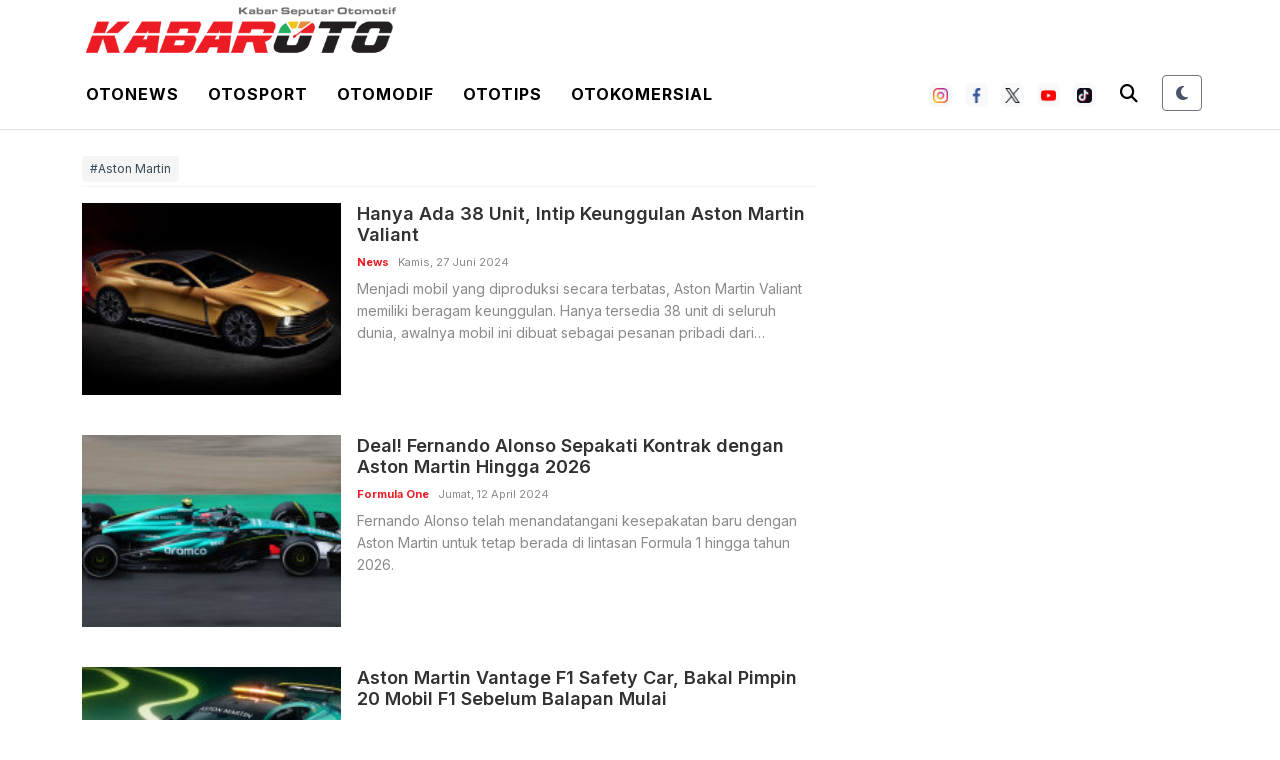

--- FILE ---
content_type: text/html; charset=utf-8
request_url: https://www.google.com/recaptcha/api2/aframe
body_size: 266
content:
<!DOCTYPE HTML><html><head><meta http-equiv="content-type" content="text/html; charset=UTF-8"></head><body><script nonce="n_DV4A13dhLm6IniPupbMA">/** Anti-fraud and anti-abuse applications only. See google.com/recaptcha */ try{var clients={'sodar':'https://pagead2.googlesyndication.com/pagead/sodar?'};window.addEventListener("message",function(a){try{if(a.source===window.parent){var b=JSON.parse(a.data);var c=clients[b['id']];if(c){var d=document.createElement('img');d.src=c+b['params']+'&rc='+(localStorage.getItem("rc::a")?sessionStorage.getItem("rc::b"):"");window.document.body.appendChild(d);sessionStorage.setItem("rc::e",parseInt(sessionStorage.getItem("rc::e")||0)+1);localStorage.setItem("rc::h",'1769151324539');}}}catch(b){}});window.parent.postMessage("_grecaptcha_ready", "*");}catch(b){}</script></body></html>

--- FILE ---
content_type: image/svg+xml
request_url: https://kabaroto.com//themes/2024/img/icon-menu/ototips.svg
body_size: 101
content:
<svg width="24" height="33" viewBox="0 0 24 33" fill="none" xmlns="http://www.w3.org/2000/svg">
<path d="M8.98456 30.8188H14.71M6.12187 20.7994H17.5726M1.82782 12.2113C1.82782 9.55401 2.88344 7.00553 4.76245 5.12652C6.64145 3.24751 9.18994 2.19189 11.8473 2.19189C14.5046 2.19189 17.0531 3.24751 18.9321 5.12652C20.8111 7.00553 21.8667 9.55401 21.8667 12.2113C21.8676 13.8246 21.4775 15.414 20.7296 16.8434C19.9817 18.2728 18.8985 19.4996 17.5726 20.4187L16.7969 24.0915C16.6941 24.7685 16.3522 25.3862 15.833 25.8327C15.3138 26.2791 14.6518 26.5247 13.9671 26.5248H9.72743C9.0427 26.5247 8.38069 26.2791 7.86151 25.8327C7.34233 25.3862 7.00036 24.7685 6.89766 24.0915L6.12187 20.4344C4.79559 19.5121 3.71229 18.2824 2.96453 16.8505C2.21676 15.4185 1.82676 13.8268 1.82782 12.2113Z" stroke="black" stroke-width="3" stroke-linecap="round" stroke-linejoin="round"/>
</svg>


--- FILE ---
content_type: application/javascript
request_url: https://kabaroto.com//themes/2024/js/script.js?updated=1769151318
body_size: 6425
content:
/*
 * Theme Name: HTML StarterKit
 * Theme URI: https://github.com/fahmadrifki/html-starterkit2
 * Description: HTML StarterKit versi 2.0
 * Author: Ahmad Rifki Fachrudin
 * Author URI: https://fahmadrifki.github.io/
 * Version: 2.0
 */

/*--- Write Javascript Here ---*/
$(document).ready(function () {
  // auto click load more function
  $(document.body).on("touchmove", pagingScroll); // for mobile
  $(window).on("scroll", pagingScroll);
});

function pagingScroll() {
  // Check if loadmore element exists before trying to access its properties
  const $loadmore = $("#loadmore");
  if ($loadmore.length === 0) {
    return; // Exit if element doesn't exist
  }

  if (
    $(window).scrollTop() + $(window).height() >
    $loadmore.offset().top + 200
  ) {
    var lm = $loadmore.attr("href");
    if (lm) {
      var nl = lm.split("/").pop();
      console.log(nl);
      if (nl < 3) {
        $loadmore.click();
      }
    }
  }
}

new WOW().init();

// Hamburger Mobile Menu
var $hamburger = $("#btn-nav-header");
$hamburger.on("click", function (e) {
  $hamburger.toggleClass("is-active");
  $("#nav-header-mobile").toggleClass("active");
  $(".overlay-menu-mobile").toggleClass("active");
});

var $hamburger = $("#btn-nav-header-mobile");
$hamburger.on("click", function (e) {
  $hamburger.toggleClass("is-active");
  $("#nav-header-mobile").toggleClass("active");
  $(".overlay-menu-mobile").toggleClass("active");
});

var $clearMenuM = $(".overlay-menu-mobile");
$clearMenuM.on("click", function (e) {
  $hamburger.toggleClass("is-active");
  $("#nav-header-mobile").toggleClass("active");
  $(".overlay-menu-mobile").toggleClass("active");
});

// Dropdown Menu Header
// var $btnDropdownOtonews = $(".btn-dropdown-otonews");
// $btnDropdownOtonews.hover(function(e) {
//   $('#dropdown-menu-ototips').removeClass("active");
//   $('#dropdown-menu-otosport').removeClass("active");
//   $('#dropdown-menu-ototren').removeClass("active");
//   $('#dropdown-menu-otomodif').removeClass("active");
//   $('#dropdown-menu-otobrand').removeClass("active");
//   $('#dropdown-menu-otonews').toggleClass("active");
// });

// var $btnDropdownOtotips = $(".btn-dropdown-ototips");
// $btnDropdownOtotips.hover(function(e) {
//   $('#dropdown-menu-otonews').removeClass("active");
//   $('#dropdown-menu-otosport').removeClass("active");
//   $('#dropdown-menu-ototren').removeClass("active");
//   $('#dropdown-menu-otomodif').removeClass("active");
//   $('#dropdown-menu-otobrand').removeClass("active");
//   $('#dropdown-menu-ototips').toggleClass("active");
// });

// var $btnDropdownOtosport = $(".btn-dropdown-otosport");
// $btnDropdownOtosport.hover(function(e) {
//   $('#dropdown-menu-otonews').removeClass("active");
//   $('#dropdown-menu-ototips').removeClass("active");
//   $('#dropdown-menu-ototren').removeClass("active");
//   $('#dropdown-menu-otomodif').removeClass("active");
//   $('#dropdown-menu-otobrand').removeClass("active");
//   $('#dropdown-menu-otosport').toggleClass("active");
// });

// var $btnDropdownOtotren = $(".btn-dropdown-ototren");
// $btnDropdownOtotren.hover(function(e) {
//   $('#dropdown-menu-otonews').removeClass("active");
//   $('#dropdown-menu-ototips').removeClass("active");
//   $('#dropdown-menu-otosport').removeClass("active");
//   $('#dropdown-menu-otomodif').removeClass("active");
//   $('#dropdown-menu-otobrand').removeClass("active");
//   $('#dropdown-menu-ototren').toggleClass("active");
// });

// var $btnDropdownOtomodif = $(".btn-dropdown-otomodif");
// $btnDropdownOtomodif.hover(function(e) {
//   $('#dropdown-menu-otonews').removeClass("active");
//   $('#dropdown-menu-ototips').removeClass("active");
//   $('#dropdown-menu-otosport').removeClass("active");
//   $('#dropdown-menu-ototren').removeClass("active");
//   $('#dropdown-menu-otobrand').removeClass("active");
//   $('#dropdown-menu-otomodif').toggleClass("active");
// });

// Collapse Menu Footer
var $btnFooterNasional = $(".btn-footer-nasional");
$btnFooterNasional.on("click", function (e) {
  $("#collapseFooterInternasional").removeClass("show");
  $("#collapseFooterOtosport").removeClass("show");
  $("#collapseFooterSport").removeClass("show");
  $("#collapseFooterGaleri").removeClass("show");
});

var $btnFooterInternasional = $(".btn-footer-internasional");
$btnFooterInternasional.on("click", function (e) {
  $("#collapseFooterNasional").removeClass("show");
  $("#collapseFooterOtosport").removeClass("show");
  $("#collapseFooterSport").removeClass("show");
  $("#collapseFooterGaleri").removeClass("show");
});

var $btnFooterOtosport = $(".btn-footer-otosport");
$btnFooterOtosport.on("click", function (e) {
  $("#collapseFooterNasional").removeClass("show");
  $("#collapseFooterInternasional").removeClass("show");
  $("#collapseFooterSport").removeClass("show");
  $("#collapseFooterGaleri").removeClass("show");
});

var $btnFooterSport = $(".btn-footer-sport");
$btnFooterSport.on("click", function (e) {
  $("#collapseFooterNasional").removeClass("show");
  $("#collapseFooterInternasional").removeClass("show");
  $("#collapseFooterOtosport").removeClass("show");
  $("#collapseFooterGaleri").removeClass("show");
});

var $btnDropdownGaleri = $(".btn-footer-galeri");
$btnDropdownGaleri.on("click", function (e) {
  $("#collapseFooterNasional").removeClass("show");
  $("#collapseFooterInternasional").removeClass("show");
  $("#collapseFooterOtosport").removeClass("show");
  $("#collapseFooterSport").removeClass("show");
});

window.onscroll = function () {
  headerScroll();
};

function headerScroll() {
  // Get all required elements
  const headerLogo = document.getElementById("header-logo");
  const headerTop = document.getElementById("header-top");
  const headerTopMobile = document.getElementById("header-top-mobile");
  const headerMenu = document.getElementById("header-menu");
  const btnHeaderMenu = document.getElementById("btn-header-menu");
  const logoHeaderMenu = document.getElementById("logo-header-menu");
  const audioControls = document.querySelector(".audio-controls");

  // Only proceed if essential elements exist
  if (!headerLogo || !headerTop || !headerTopMobile) {
    return;
  }

  if (document.body.scrollTop > 50 || document.documentElement.scrollTop > 50) {
    headerLogo.className = "d-none active";
    headerTop.className =
      "navbar navbar-expand-lg navbar-light white d-flex active border-bottom";
    headerTopMobile.className =
      "navbar navbar-expand-lg navbar-light white d-flex d-lg-none border-bottom active";

    // Only update optional elements if they exist
    if (headerMenu) {
      headerMenu.className =
        "navbar navbar-expand-lg navbar-light white d-none d-lg-block active border-bottom";
    }
    if (btnHeaderMenu) {
      btnHeaderMenu.className =
        "py-2 px-2 d-inline-block bg-transparent border-0 active";
    }
    if (logoHeaderMenu) {
      logoHeaderMenu.className = "navbar-brand d-inline-flex me-0 active";
    }
    if (audioControls) {
      audioControls.classList.add("scrolled");
    }
  } else {
    headerLogo.className = "d-none d-lg-block";
    headerTop.className =
      "navbar navbar-expand-lg navbar-light white d-flex border-bottom";
    headerTopMobile.className =
      "navbar navbar-expand-lg navbar-light white d-lg-none d-flex border-bottom";

    // Only update optional elements if they exist
    if (headerMenu) {
      headerMenu.className =
        "navbar navbar-expand-lg navbar-light white d-none border-bottom";
    }
    if (btnHeaderMenu) {
      btnHeaderMenu.className = "py-2 px-2 d-none bg-transparent border-0";
    }
    if (logoHeaderMenu) {
      logoHeaderMenu.className = "navbar-brand d-none d-lg-inline-flex me-0";
    }
    if (audioControls) {
      audioControls.classList.remove("scrolled");
    }
  }
}

// Carousel
// Carousel Headline
$(".headline-carousel").owlCarousel({
  autoplay: true,
  loop: true,
  margin: 10,
  navText: [
    "<div class='shadow-sm py-2 px-3 rounded-pill bg-white'><i class='fa fa-arrow-left fs-14 text-color-primary'></i></div>",
    "<div class='shadow-sm py-2 px-3 rounded-pill bg-white'><i class='fa fa-arrow-right fs-14 text-color-primary'></i></div>"
  ],
  responsive: {
    0: {
      items: 1,
      dots: true,
      nav: false,
    },
    600: {
      items: 1,
      dots: true,
      nav: false,
    },
    1000: {
      items: 1,
      dots: true,
      nav: true,
    },
  },
});

$(".gallery-photo-carousel").owlCarousel({
  autoplay: true,
  loop: true,
  margin: 10,
  nav: false,
  // navText: ["<img src='themes/2024/img/arrow-r-w.png'>", "<img src='themes/2024/img/arrow-r-w.png'>"],
  responsive: {
    0: {
      items: 1,
      dots: true,
    },
    600: {
      items: 1,
      dots: true,
    },
    1000: {
      items: 1,
      dots: true,
    },
  },
});

$(".brand-carousel").owlCarousel({
  autoplay: true,
  loop: true,
  margin: 10,
  nav: false,
  dots: false,
  // navText: ["<img src='themes/2024/img/arrow-l.png'>","<img src='themes/2024/img/arrow-r.png'>"],
  responsive: {
    0: {
      items: 3,
    },
    600: {
      items: 6,
    },
    1000: {
      items: 8,
    },
  },
});

$(".menu-mobile-horizontal").owlCarousel({
  autoplay: false,
  loop: false,
  margin: 10,
  nav: false,
  items: 2,
});

// Article Reading Functionality
document.addEventListener("DOMContentLoaded", function () {
  // Font size control elements
  const decreaseBtn = document.getElementById("decreaseFont");
  const increaseBtn = document.getElementById("increaseFont");
  const resetBtn = document.getElementById("resetFont");
  const currentSizeSpan = document.getElementById("currentFontSize");
  const contentDiv = document.querySelector(".news-content");

  // Font family control elements
  const fontFamilySelect = document.getElementById("fontFamily");
  const resetFontFamilyBtn = document.getElementById("resetFontFamily");

  // Text-to-speech control elements
  const playAudioBtn = document.getElementById("playAudio");
  const pauseAudioBtn = document.getElementById("pauseAudio");
  const stopAudioBtn = document.getElementById("stopAudio");

  // If elements don't exist (not on news page), exit early
  if (!contentDiv) {
    return;
  }

  // Font size configuration
  const fontSizes = {
    "fs-11": "0.688rem",
    "fs-12": "0.75rem",
    "fs-13": "0.813rem",
    "fs-14": "0.875rem",
    "fs-15": "0.938rem",
    "fs-16": "1rem",
    "fs-17": "1.063rem",
    "fs-18": "1.125rem",
    "fs-19": "1.188rem",
    "fs-20": "1.25rem",
    "fs-21": "1.313rem",
    "fs-22": "1.375rem",
    "fs-23": "1.438rem",
    "fs-24": "1.5rem",
    "fs-25": "1.563rem",
  };

  // Font family configuration
  const fontFamilies = {
    inter: "Inter, sans-serif",
    roboto: "Roboto, sans-serif",
    poppins: "Poppins, sans-serif",
    newsreader: "Newsreader, serif",
    arial: "Arial, sans-serif",
    georgia: "Georgia, serif",
    times: "Times New Roman, serif",
  };

  // Text-to-speech configuration
  let speechSynthesis = window.speechSynthesis;
  let speechUtterance = null;
  let isPlaying = false;
  let isPaused = false;
  let currentText = "";
  let currentPosition = 0;
  let pauseStartTime = 0;
  let totalPauseTime = 0;
  let startTime = 0;
  let voicesLoaded = false;
  let availableVoices = [];

  // Chrome-compatible voice loading function
  function loadVoices() {
    return new Promise((resolve) => {
      // Chrome fix: Sometimes voices aren't loaded immediately
      const voices = speechSynthesis.getVoices();

      if (voices.length > 0) {
        availableVoices = voices;
        voicesLoaded = true;
        console.log("Voices loaded immediately:", voices.length);
        resolve(voices);
        return;
      }

      // Wait for voices to load
      const onVoicesChanged = () => {
        const loadedVoices = speechSynthesis.getVoices();
        if (loadedVoices.length > 0) {
          availableVoices = loadedVoices;
          voicesLoaded = true;
          console.log("Voices loaded via event:", loadedVoices.length);

          // Remove event listener to prevent multiple calls
          speechSynthesis.removeEventListener("voiceschanged", onVoicesChanged);
          resolve(loadedVoices);
        }
      };

      // Add event listener
      speechSynthesis.addEventListener("voiceschanged", onVoicesChanged);

      // Chrome fix: Sometimes we need to trigger voice loading manually
      setTimeout(() => {
        const retryVoices = speechSynthesis.getVoices();
        if (retryVoices.length > 0) {
          availableVoices = retryVoices;
          voicesLoaded = true;
          console.log("Voices loaded via timeout:", retryVoices.length);
          speechSynthesis.removeEventListener("voiceschanged", onVoicesChanged);
          resolve(retryVoices);
        }
      }, 1000);

      // Trigger voices loading
      speechSynthesis.getVoices();
    });
  }

  // Check if speech synthesis is supported
  if (!speechSynthesis) {
    // Hide audio controls if not supported
    [playAudioBtn, pauseAudioBtn, stopAudioBtn].forEach((btn) => {
      if (btn) btn.style.display = "none";
    });
  } else {
    // Load voices when page loads
    loadVoices()
      .then((voices) => {
        const indonesianVoices = voices.filter(
          (voice) =>
            voice.lang === "id-ID" ||
            voice.lang === "id" ||
            voice.name.toLowerCase().includes("indonesia") ||
            voice.name.toLowerCase().includes("indonesian")
        );

        if (indonesianVoices.length > 0) {
          console.log(
            "Available Indonesian voices:",
            indonesianVoices.map((v) => `${v.name} (${v.lang})`)
          );
        } else {
          console.log("No Indonesian voices found, will use fallback");
        }
      })
      .catch((error) => {
        console.error("Error loading voices:", error);
      });
  }

  let currentFontIndex = 5; // Start with fs-14 (index 5)
  const fontKeys = Object.keys(fontSizes);

  // Initialize font size
  function updateFontSize() {
    const currentFontClass = fontKeys[currentFontIndex];
    const currentSize = fontSizes[currentFontClass];

    // Remove all font size classes
    fontKeys.forEach((key) => {
      contentDiv.classList.remove(key);
    });

    // Add current font size class
    contentDiv.classList.add(currentFontClass);

    // Update display - convert rem to px for better readability
    const fontSizeInPx = Math.round(parseFloat(currentSize) * 16); // 1rem = 16px
    if (currentSizeSpan) {
      currentSizeSpan.textContent = fontSizeInPx;
    }

    // Store in localStorage
    localStorage.setItem("articleFontSize", currentFontIndex);

    // Update button states
    if (decreaseBtn) {
      decreaseBtn.disabled = currentFontIndex === 0;
      if (decreaseBtn.disabled) {
        decreaseBtn.style.opacity = "0.5";
        decreaseBtn.style.cursor = "not-allowed";
      } else {
        decreaseBtn.style.opacity = "1";
        decreaseBtn.style.cursor = "pointer";
      }
    }

    if (increaseBtn) {
      increaseBtn.disabled = currentFontIndex === fontKeys.length - 1;
      if (increaseBtn.disabled) {
        increaseBtn.style.opacity = "0.5";
        increaseBtn.style.cursor = "not-allowed";
      } else {
        increaseBtn.style.opacity = "1";
        increaseBtn.style.cursor = "pointer";
      }
    }
  }

  // Initialize font family
  function updateFontFamily() {
    if (!fontFamilySelect) return;

    const selectedFont = fontFamilySelect.value;
    const fontFamilyValue = fontFamilies[selectedFont];

    // Apply font family to content
    contentDiv.style.fontFamily = fontFamilyValue;

    // Store in localStorage
    localStorage.setItem("articleFontFamily", selectedFont);
  }

  // Text-to-speech functions
  function playArticle() {
    if (speechSynthesis && !isPlaying) {
      try {
        // Chrome fix: Ensure speech synthesis is not paused
        if (speechSynthesis.paused) {
          speechSynthesis.resume();
        }

        // Chrome fix: Cancel any existing speech to prevent conflicts
        if (speechSynthesis.speaking) {
          speechSynthesis.cancel();
        }

        // If resuming from pause, calculate the exact position
        if (isPaused && currentText) {
          // Calculate how much time has passed since we started
          const currentTime = Date.now();
          const totalElapsedTime =
            (currentTime - startTime - totalPauseTime) / 1000;

          // Estimate position based on time (assuming ~150 words per minute)
          const wordsPerMinute = 150;
          const wordsElapsed = Math.floor(
            (totalElapsedTime * wordsPerMinute) / 60
          );
          const words = currentText.split(" ");

          if (wordsElapsed < words.length) {
            // Resume from calculated position
            const remainingWords = words.slice(wordsElapsed);
            const remainingText = remainingWords.join(" ");
            speechUtterance = new SpeechSynthesisUtterance(remainingText);

            // Update position tracking
            currentPosition = wordsElapsed;
            isPaused = false;

            console.log(
              `Resuming from word ${wordsElapsed} of ${
                words.length
              }: "${remainingWords.slice(0, 3).join(" ")}..."`
            );
          } else {
            // If we've reached the end, start over
            currentText = contentDiv.innerText || contentDiv.textContent;
            currentPosition = 0;
            speechUtterance = new SpeechSynthesisUtterance(currentText);
            isPaused = false;
          }
        } else {
          // Start fresh - get the article content
          currentText = contentDiv.innerText || contentDiv.textContent;
          currentPosition = 0;
          speechUtterance = new SpeechSynthesisUtterance(currentText);
          isPaused = false;
          totalPauseTime = 0;
        }

        // Configure speech settings
        speechUtterance.lang = "id-ID"; // Indonesian language
        speechUtterance.rate = 0.85; // Slightly slower for better Indonesian pronunciation
        speechUtterance.pitch = 1.0; // Normal pitch
        speechUtterance.volume = 1.0; // Full volume

        // Use the pre-loaded voices
        if (!voicesLoaded || availableVoices.length === 0) {
          console.log("Voices not loaded yet, loading now...");
          loadVoices()
            .then((voices) => {
              availableVoices = voices;
              selectVoiceAndSpeak();
            })
            .catch((error) => {
              console.error("Failed to load voices:", error);
              console.log(
                "Gagal memuat voice. Silakan refresh halaman dan coba lagi."
              );
            });
          return;
        }

        selectVoiceAndSpeak();

        function selectVoiceAndSpeak() {
          const indonesianVoice = availableVoices.find(
            (voice) =>
              voice.lang === "id-ID" ||
              voice.lang === "id" ||
              voice.name.toLowerCase().includes("indonesia") ||
              voice.name.toLowerCase().includes("indonesian")
          );

          if (indonesianVoice) {
            speechUtterance.voice = indonesianVoice;
            console.log("Using Indonesian voice:", indonesianVoice.name);
          } else {
            // Fallback to any available voice
            const fallbackVoices = availableVoices.filter(
              (voice) =>
                voice.lang.startsWith("id") || voice.lang.startsWith("en")
            );
            if (fallbackVoices.length > 0) {
              speechUtterance.voice = fallbackVoices[0];
              console.log(
                "Using fallback voice:",
                fallbackVoices[0].name,
                "for language:",
                fallbackVoices[0].lang
              );
            } else {
              // Use first available voice
              if (availableVoices.length > 0) {
                speechUtterance.voice = availableVoices[0];
                console.log(
                  "Using first available voice:",
                  availableVoices[0].name,
                  "for language:",
                  availableVoices[0].lang
                );
              } else {
                console.log("No voices available");
              }
            }
          }

          // Event handlers
          speechUtterance.onstart = function () {
            isPlaying = true;
            if (isPaused) {
              // If resuming, add the pause time to total
              totalPauseTime += Date.now() - pauseStartTime;
            } else {
              // If starting fresh, reset pause time
              startTime = Date.now();
              totalPauseTime = 0;
            }
            updateAudioButtonStates();

            // Start progress updates
            startProgressUpdates();
          };

          speechUtterance.onend = function () {
            isPlaying = false;
            isPaused = false;
            currentPosition = 0;
            totalPauseTime = 0;
            updateAudioButtonStates();
          };

          speechUtterance.onerror = function (event) {
            isPlaying = false;
            isPaused = false;
            currentPosition = 0;
            totalPauseTime = 0;
            updateAudioButtonStates();
            console.error("Speech synthesis error:", event.error);

            // Chrome-specific error handling
            if (event.error === "not-allowed") {
              console.log(
                "Audio tidak diizinkan. Pastikan halaman sudah diinteraksi."
              );
            } else {
              console.log("Error audio: " + event.error);
            }
          };

          // Start speaking
          try {
            speechSynthesis.speak(speechUtterance);
            console.log("Speech synthesis started");
          } catch (error) {
            console.error("Error starting speech synthesis:", error);
            console.log("Gagal memulai audio. Silakan coba lagi.");
          }
        }
      } catch (error) {
        console.error("Error in playArticle:", error);
        console.log("Error: " + error.message);
      }
    }
  }

  function pauseArticle() {
    if (speechSynthesis && isPlaying) {
      // Calculate current position before pausing
      const currentTime = Date.now();
      const elapsedTime = (currentTime - startTime - totalPauseTime) / 1000;

      // Estimate position based on time (assuming ~150 words per minute)
      const wordsPerMinute = 150;
      const wordsElapsed = Math.floor((elapsedTime * wordsPerMinute) / 60);
      const words = currentText.split(" ");

      currentPosition = Math.min(wordsElapsed, words.length);

      // Store pause start time
      pauseStartTime = currentTime;

      // Cancel current speech
      speechSynthesis.cancel();
      isPlaying = false;
      isPaused = true;

      // Stop progress updates
      stopProgressUpdates();
      updateAudioButtonStates();

      console.log(
        `Paused at word ${currentPosition} of ${words.length}: "${words
          .slice(Math.max(0, currentPosition - 2), currentPosition + 1)
          .join(" ")}..."`
      );
    }
  }

  function stopArticle() {
    if (speechSynthesis) {
      speechSynthesis.cancel();
      isPlaying = false;
      isPaused = false;
      currentPosition = 0;
      currentText = "";
      totalPauseTime = 0;

      // Stop progress updates
      stopProgressUpdates();
      updateAudioButtonStates();
    }
  }

  function updateAudioButtonStates() {
    if (!playAudioBtn || !pauseAudioBtn || !stopAudioBtn) return;

    playAudioBtn.disabled = isPlaying;
    pauseAudioBtn.disabled = !isPlaying;
    stopAudioBtn.disabled = !isPlaying && !isPaused;

    // Update button styles and text
    if (isPlaying) {
      playAudioBtn.style.opacity = "0.5";
      playAudioBtn.style.cursor = "not-allowed";
      playAudioBtn.innerHTML = '<i class="fas fa-play"></i>';
    } else if (isPaused) {
      playAudioBtn.style.opacity = "1";
      playAudioBtn.style.cursor = "pointer";
      playAudioBtn.innerHTML = '<i class="fas fa-play"></i>';
    } else {
      playAudioBtn.style.opacity = "1";
      playAudioBtn.style.cursor = "pointer";
      playAudioBtn.innerHTML = '<i class="fas fa-play"></i>';
    }

    // Update progress display
    updateAudioProgress();
  }

  function updateAudioProgress() {
    const progressSpan = document.getElementById("audioProgress");
    if (progressSpan) {
      if (isPlaying) {
        const currentTime = Date.now();
        const elapsedTime = (currentTime - startTime - totalPauseTime) / 1000;
        const wordsPerMinute = 150;
        const wordsElapsed = Math.floor((elapsedTime * wordsPerMinute) / 60);
        const words = currentText.split(" ");
        const progress = Math.min(
          Math.round((wordsElapsed / words.length) * 100),
          100
        );
        progressSpan.textContent = `${progress}% (${wordsElapsed}/${words.length} words)`;
      } else if (isPaused) {
        const words = currentText.split(" ");
        const progress = Math.min(
          Math.round((currentPosition / words.length) * 100),
          100
        );
        progressSpan.textContent = `Paused: ${progress}% (${currentPosition}/${words.length} words)`;
      } else {
        progressSpan.textContent = "";
      }
    }
  }

  let progressInterval = null;

  function startProgressUpdates() {
    // Clear any existing interval
    if (progressInterval) {
      clearInterval(progressInterval);
    }

    // Update progress every 500ms while playing
    progressInterval = setInterval(() => {
      if (isPlaying) {
        updateAudioProgress();
      } else {
        clearInterval(progressInterval);
        progressInterval = null;
      }
    }, 500);
  }

  function stopProgressUpdates() {
    if (progressInterval) {
      clearInterval(progressInterval);
      progressInterval = null;
    }
  }

  // Event listeners
  if (decreaseBtn) {
    decreaseBtn.addEventListener("click", function () {
      if (currentFontIndex > 0) {
        currentFontIndex--;
        updateFontSize();
      }
    });
  }

  if (increaseBtn) {
    increaseBtn.addEventListener("click", function () {
      if (currentFontIndex < fontKeys.length - 1) {
        currentFontIndex++;
        updateFontSize();
      }
    });
  }

  if (resetBtn) {
    resetBtn.addEventListener("click", function () {
      currentFontIndex = 5; // Reset to fs-14
      updateFontSize();
    });
  }

  // Font family event listeners
  if (fontFamilySelect) {
    fontFamilySelect.addEventListener("change", updateFontFamily);
  }

  if (resetFontFamilyBtn) {
    resetFontFamilyBtn.addEventListener("click", function () {
      fontFamilySelect.value = "inter"; // Reset to default Inter font
      updateFontFamily();
    });
  }

  // Text-to-speech event listeners
  if (playAudioBtn) {
    playAudioBtn.addEventListener("click", function () {
      playArticle();
    });
  }

  if (pauseAudioBtn) {
    pauseAudioBtn.addEventListener("click", pauseArticle);
  }

  if (stopAudioBtn) {
    stopAudioBtn.addEventListener("click", stopArticle);
  }

  // Keyboard support
  document.addEventListener("keydown", function (e) {
    if (e.ctrlKey || e.metaKey) {
      if (e.key === "=" || e.key === "+") {
        e.preventDefault();
        if (currentFontIndex < fontKeys.length - 1) {
          currentFontIndex++;
          updateFontSize();
        }
      } else if (e.key === "-") {
        e.preventDefault();
        if (currentFontIndex > 0) {
          currentFontIndex--;
          updateFontSize();
        }
      } else if (e.key === "0") {
        e.preventDefault();
        currentFontIndex = 5; // Reset to fs-14
        updateFontSize();
      } else if (e.key === "f") {
        e.preventDefault();
        if (fontFamilySelect) fontFamilySelect.focus();
      } else if (e.key === "p") {
        e.preventDefault();
        if (isPlaying) {
          pauseArticle();
        } else if (isPaused) {
          playArticle(); // Resume from pause
        } else {
          playArticle(); // Start fresh
        }
      } else if (e.key === "s") {
        e.preventDefault();
        stopArticle();
      }
    }
  });

  // Load saved font size from localStorage
  const savedFontSize = localStorage.getItem("articleFontSize");
  if (savedFontSize !== null) {
    currentFontIndex = parseInt(savedFontSize);
  }

  // Load saved font family from localStorage
  const savedFontFamily = localStorage.getItem("articleFontFamily");
  if (savedFontFamily !== null && fontFamilySelect) {
    fontFamilySelect.value = savedFontFamily;
  }

  // Initialize
  updateFontSize();
  updateFontFamily();
  updateAudioButtonStates();
});
